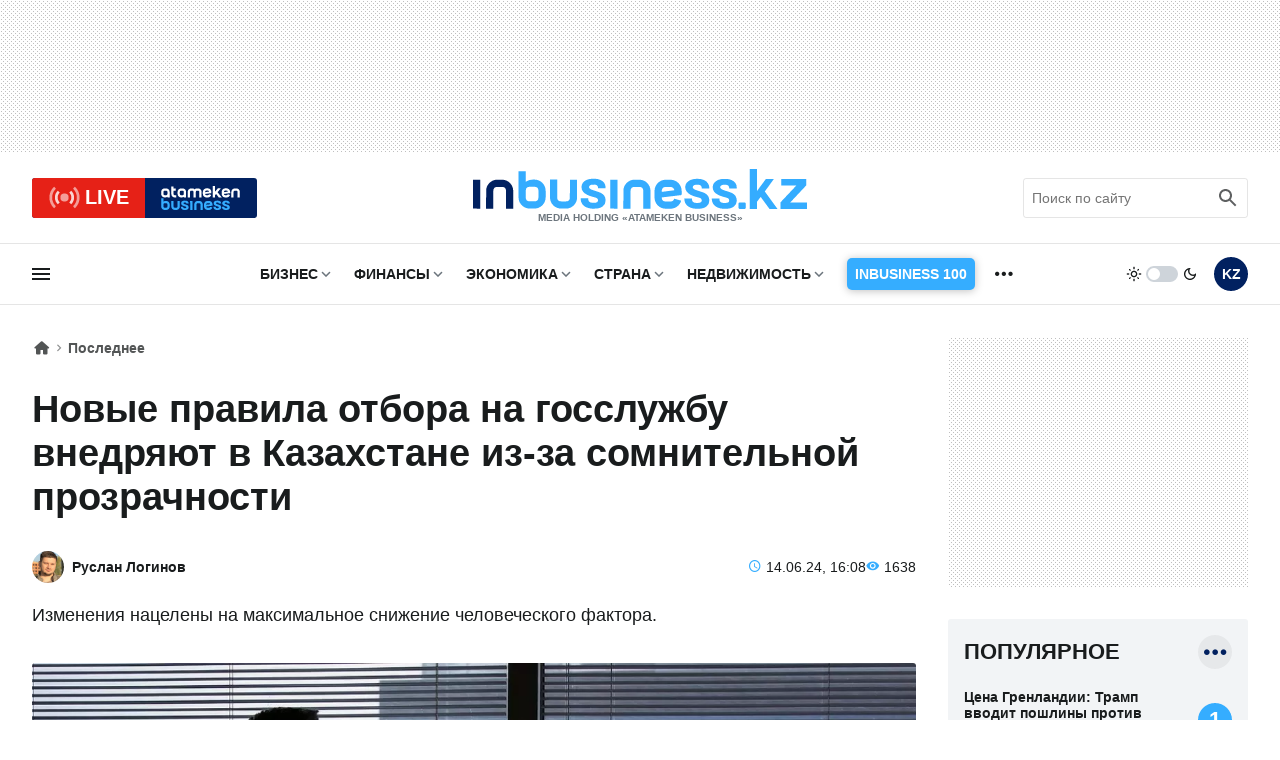

--- FILE ---
content_type: text/html; charset=UTF-8
request_url: https://inbusiness.kz/ru/last/novye-pravila-otbora-na-gossluzhbu-vnedryayut-v-kazahstane-iz-za-somnitelnoj-prozrachnosti
body_size: 18979
content:
<!DOCTYPE html>
<html lang="ru">
    <head>
        <meta charset="UTF-8">
        <meta name="viewport" content="width=device-width, initial-scale=1.0">
        <title>Новые правила отбора на госслужбу внедряют в Казахстане из-за сомнительной прозрачности   | Inbusiness.kz</title>
        <link rel="canonical" href="https://inbusiness.kz/ru/last/novye-pravila-otbora-na-gossluzhbu-vnedryayut-v-kazahstane-iz-za-somnitelnoj-prozrachnosti">
        <link rel="icon" href="/img/favicon/new3/favicon.ico" sizes="any">
        <link rel="icon" href="/img/favicon/new3/favicon.svg" type="image/svg+xml">
        <link rel="apple-touch-icon" href="/img/favicon/new3/apple-touch-icon.png">
        <link rel="manifest" href="/manifest.json">
        <meta property="og:url" content="https://inbusiness.kz/ru/last/novye-pravila-otbora-na-gossluzhbu-vnedryayut-v-kazahstane-iz-za-somnitelnoj-prozrachnosti"/>
		<meta name="robots" content="max-image-preview:large">
        <meta property="og:type" content="article">
        <meta property="og:title" content="Новые правила отбора на госслужбу внедряют в Казахстане из-за сомнительной прозрачности  ">
        <meta property="og:description" content="Изменения нацелены на максимальное снижение человеческого фактора.  
">
        <meta property="og:image" content="https://inbusiness.kz/uploads/2024-6/q5z21XdQ.jpg">
        <meta property="og:image:width" content="1280">
        <meta property="og:image:height" content="720">
        <meta property="og:locale" content="ru_RU">
        <meta property="fb:pages" content="877336932352362" />
        <meta name="description" content="Изменения нацелены на максимальное снижение человеческого фактора.  
" />
        <meta name="theme-color" content="#ffffff">
        <meta name="csrf-token" content="wpT0EjLLhf5yA8kKMk9lx7WWf6C1taJ01GASPV2H">
        <link rel="alternate" type="application/rss+xml" href="https://inbusiness.kz/ru/rss" title="Inbusiness rss">
        <meta property="yandex_recommendations_tag" content='ruposts'/>
        <!--firstscreen global inline- ->
        <link rel="preconnect" href="https://fonts.googleapis.com">
        <link rel="preconnect" href="https://fonts.gstatic.com" crossorigin>
        <link href="https://fonts.googleapis.com/css2?family=Open+Sans:ital,wght@0,300..800;1,300..800&display=swap" rel="stylesheet">-->

        <style>
            *{font-family:'Open Sans',sans-serif;border:none;padding:0;margin:0;list-style-type:none;text-decoration:none;font-size:16px;-webkit-tap-highlight-color:transparent}*,:after,:before{-webkit-box-sizing:border-box;box-sizing:border-box}u{text-decoration:underline}strike{text-decoration:line-through}aside,figure,footer,header,nav,picture{display:block}:active,:focus{outline:0}a:active,a:focus{outline:0}
            @font-face{font-family:'Open Sans';font-style:normal;font-weight:300 800;font-stretch:75% 100%;font-display:optional;src:url(/fonts/new/open-sans-cyr-var.woff2) format("woff2");unicode-range:U+0400-045F,U+0490-0491,U+04B0-04B1,U+2116}
            @font-face{font-family:'Open Sans';font-style:normal;font-weight:300 800;font-stretch:75% 100%;font-display:optional;src:url(/fonts/new/open-sans-cyrext-var.woff2) format("woff2");unicode-range:U+0460-052F,U+1C80-1C88,U+20B4,U+2DE0-2DFF,U+A640-A69F,U+FE2E-FE2F}
            @font-face{font-family:'Open Sans';font-style:normal;font-weight:300 800;font-stretch:75% 100%;font-display:optional;src:url(/fonts/new/open-sans-lat-var.woff2) format("woff2");unicode-range:U+0000-00FF,U+0131,U+0152-0153,U+02BB-02BC,U+02C6,U+02DA,U+02DC,U+2000-206F,U+2074,U+20AC,U+2122,U+2191,U+2193,U+2212,U+2215,U+FEFF,U+FFFD}
            @font-face{font-family:'Open Sans';font-style:normal;font-weight:300 800;font-stretch:75% 100%;font-display:optional;src:url(/fonts/new/open-sans-latext-var.woff2) format("woff2");unicode-range:U+0100-024F,U+0259,U+1E00-1EFF,U+2020,U+20A0-20AB,U+20AD-20CF,U+2113,U+2C60-2C7F,U+A720-A7FF}
            @font-face{font-family:'Open Sans';font-style:italic;font-weight:300 800;font-stretch:75% 100%;font-display:optional;src:url(/fonts/new/open-sans-i-cyr-var.woff2) format("woff2");unicode-range:U+0400-045F,U+0490-0491,U+04B0-04B1,U+2116}
            @font-face{font-family:'Open Sans';font-style:italic;font-weight:300 800;font-stretch:75% 100%;font-display:optional;src:url(/fonts/new/open-sans-i-cyrext-var.woff2) format("woff2");unicode-range:U+0460-052F,U+1C80-1C88,U+20B4,U+2DE0-2DFF,U+A640-A69F,U+FE2E-FE2F}
            @font-face{font-family:'Open Sans';font-style:italic;font-weight:300 800;font-stretch:75% 100%;font-display:optional;src:url(/fonts/new/open-sans-i-lat-var.woff2) format("woff2");unicode-range:U+0000-00FF,U+0131,U+0152-0153,U+02BB-02BC,U+02C6,U+02DA,U+02DC,U+2000-206F,U+2074,U+20AC,U+2122,U+2191,U+2193,U+2212,U+2215,U+FEFF,U+FFFD}
            @font-face{font-family:'Open Sans';font-style:italic;font-weight:300 800;font-stretch:75% 100%;font-display:optional;src:url(/fonts/new/open-sans-i-latext-var.woff2) format("woff2");unicode-range:U+0100-024F,U+0259,U+1E00-1EFF,U+2020,U+20A0-20AB,U+20AD-20CF,U+2113,U+2C60-2C7F,U+A720-A7FF}
            *{font-family:'Open Sans',arial,sans-serif;border:none;padding:0;margin:0;list-style-type:none;text-decoration:none;font-size:16px;-webkit-tap-highlight-color:transparent}*,:after,:before{-webkit-box-sizing:border-box;box-sizing:border-box}u{text-decoration:underline}strike{text-decoration:line-through}aside,figure,footer,header,nav,picture{display:block}:active,:focus{outline:0}a:active,a:focus{outline:0}

            @font-face{font-family:in-icons;src:url(/fonts/new/in-icons.ttf?h4dho2) format("truetype"),url(/fonts/new/in-icons.woff?h4dho2) format("woff"),url(/fonts/new/in-icons.svg?h4dho2#in-icons) format("svg");font-weight:400;font-style:normal;font-display:block}[class*=" in-"],[class^=in-]{font-family:in-icons!important;font-style:normal;font-weight:400;font-variant:normal;text-transform:none;line-height:1;-webkit-font-smoothing:antialiased;-moz-osx-font-smoothing:grayscale}.in-bolt:before{content:""}.in-edit:before{content:""}.in-share:before{content:""}.in-phone:before{content:""}.in-chart:before{content:""}.in-left:before{content:""}.in-right:before{content:""}.in-close:before{content:""}.in-calendar:before{content:""}.in-up:before{content:""}.in-down:before{content:""}.in-fb:before{content:""}.in-ig:before{content:""}.in-tv:before{content:""}.in-map:before{content:""}.in-dots:before{content:""}.in-user:before{content:""}.in-photo:before{content:""}.in-play:before{content:""}.in-play2:before{content:""}.in-time:before{content:""}.in-tg:before{content:""}.in-tt:before{content:""}.in-settings:before{content:""}.in-tw:before{content:""}.in-eye:before{content:""}.in-vk:before{content:""}.in-wa:before{content:""}.in-yt:before{content:""}.in-arr-r:before{content:""}.in-in:before{content:""}.in-home:before{content:""}.in-x:before{content: "\e920"}.in-threads:before{content: "\e921"}body{--clr-1:#012160;--clr-2:#35adff;--clr-3:#e62117;--b-0:rgba(0,0,0,0);--b-05:rgba(0,0,0,0.05);--b-10:rgba(0,0,0,0.1);--b-25:rgba(0,0,0,0.25);--c-1:#ffffff;--c-2:#191C1D;--c-3:#f2f4f6;--in-c-400:#ced4da;--in-c-600:#6c757d;--bg-dot:url("data:image/svg+xml,%3Csvg xmlns='http://www.w3.org/2000/svg' width='4' height='4' viewBox='0 0 4 4'%3E%3Cpath fill='%23000000' fill-opacity='0.25' d='M1 3h1v1H1V3zm2-2h1v1H3V1z'%3E%3C/path%3E%3C/svg%3E")}body.dark{--clr-1:#e6e9f2;--clr-2:#35adff;--clr-3:#e62117;--b-0:rgba(255,255,255,0);--b-05:rgba(255,255,255,0.05);--b-10:rgba(255,255,255,0.1);--b-25:rgba(255,255,255,0.25);--c-1:#1c1c1c;--c-2:#ffffff;--c-3:#333335;--in-c-400:#777778;--in-c-600:#a4a4a5;--bg-dot:url("data:image/svg+xml,%3Csvg xmlns='http://www.w3.org/2000/svg' width='4' height='4' viewBox='0 0 4 4'%3E%3Cpath fill='%23ffffff' fill-opacity='0.25' d='M1 3h1v1H1V3zm2-2h1v1H3V1z'%3E%3C/path%3E%3C/svg%3E")}@media (prefers-color-scheme:dark){body{--clr-1:#e6e9f2;--clr-2:#35adff;--clr-3:#e62117;--b-0:rgba(255,255,255,0);--b-05:rgba(255,255,255,0.05);--b-10:rgba(255,255,255,0.1);--b-25:rgba(255,255,255,0.25);--c-1:#1c1c1c;--c-2:#ffffff;--c-3:#333335;--in-c-400:#777778;--in-c-600:#a4a4a5;--bg-dot:url("data:image/svg+xml,%3Csvg xmlns='http://www.w3.org/2000/svg' width='4' height='4' viewBox='0 0 4 4'%3E%3Cpath fill='%23ffffff' fill-opacity='0.25' d='M1 3h1v1H1V3zm2-2h1v1H3V1z'%3E%3C/path%3E%3C/svg%3E")}body.light{--clr-1:#012160;--clr-2:#35adff;--clr-3:#e62117;--b-0:rgba(0,0,0,0);--b-05:rgba(0,0,0,0.05);--b-10:rgba(0,0,0,0.1);--b-25:rgba(0,0,0,0.25);--c-1:#ffffff;--c-2:#191C1D;--c-3:#f2f4f6;--in-c-400:#ced4da;--in-c-600:#6c757d;--bg-dot:url("data:image/svg+xml,%3Csvg xmlns='http://www.w3.org/2000/svg' width='4' height='4' viewBox='0 0 4 4'%3E%3Cpath fill='%23000000' fill-opacity='0.25' d='M1 3h1v1H1V3zm2-2h1v1H3V1z'%3E%3C/path%3E%3C/svg%3E")}}body::-webkit-scrollbar{width:10px;height:10px}body::-webkit-scrollbar-button{width:0;height:0;background:var(--c-3)}body::-webkit-scrollbar-track{background:var(--c-3)}body::-webkit-scrollbar-track-piece{background:var(--c-3)}body::-webkit-scrollbar-thumb{height:5px;background:var(--clr-2)}body::-webkit-scrollbar-corner{background:var(--c-3)}body::-webkit-resizer{background:var(--c-3)}::-moz-selection{color:var(--c-3);background:var(--clr-2)}::selection{color:var(--c-3);background:var(--clr-2)}::-moz-selection{color:var(--c-3);background:var(--clr-2)}svg{fill:var(--c-2)}*{color:var(--c-2)}img{background:var(--in-c-400)}.nobg{background:0 0}.hidemob{display:none}body{background:var(--c-1)}.wrap{max-width:680px;margin:auto}.fline{border-bottom:1px solid var(--b-10)}.items{display:-ms-grid;display:grid;-ms-grid-columns:48px 1fr 48px 48px;grid-template-columns:48px 1fr 48px 48px;padding:8px 4px}.items .logo{display:block;line-height:64px;-ms-flex-item-align:center;-ms-grid-row-align:center;align-self:center;padding:12px}.items .logo div{background:url(/img/svg/in-logo-light.svg) no-repeat left center;background-size:contain;height:24px;max-width:250px;position:relative;top:-3px}.dark .items .logo div{background-image:url(/img/svg/in-logo-dark.svg)}.items .ham,.items .lang,.items .theme button{padding:12px}.items .lang span{height:24px;width:24px;line-height:24px;text-align:center;font-weight:700;display:block;font-size:18px;color:var(--c-2)}.items button{border-radius:50%;background:0 0;cursor:pointer}.items button:active{background:var(--b-10)}.items .ham svg,.items .theme svg{height:24px;width:24px;display:block}.dark .items .theme #moon,.items .logo p,.items .theme #sun,.items .theme .switch{display:none}.dark .items .theme #sun{display:block}.overlay{opacity:0;position:fixed;top:0;right:0;bottom:0;left:0;background-color:var(--b-25);-webkit-animation:fade .5s;animation:fade .5s;z-index:-1;-webkit-transition:all .5s;transition:all .5s}.sidebar{position:fixed;height:100%;top:0;left:-320px;display:-webkit-box;display:-ms-flexbox;display:flex;width:320px;-webkit-box-orient:vertical;-webkit-box-direction:normal;-ms-flex-direction:column;flex-direction:column;background:var(--c-1);-webkit-overflow-scrolling:touch;z-index:100;-webkit-transition:.4s;transition:.4s;overflow:hidden;-webkit-transform:translate3d(0,0,0);transform:translate3d(0,0,0)}.ablive{margin:16px 16px 0 16px}.ablive a{display:block;-webkit-transition:.25s;transition:.25s}.ablive a div{display:-webkit-box;display:-ms-flexbox;display:flex;height:40px;background:#012160;border-radius:3px;overflow:hidden}.ablive a div span{background:var(--clr-3);color:#fff;text-align:center;width:50%;padding:0 16px;display:-webkit-box;display:-ms-flexbox;display:flex;-webkit-box-align:center;-ms-flex-align:center;align-items:center;-webkit-box-pack:end;-ms-flex-pack:end;justify-content:end}.ablive a div svg{height:35px;display:block;margin-right:4px}.ablive a div b{font-size:20px;font-weight:700;color:#fff}.ablive a div img{background:#012160;margin:8px 16px;height:24px;width:79px}.search{border-bottom:1px solid var(--b-10);padding-bottom:16px;margin:16px 16px 0 16px}.search div{position:relative;overflow:hidden}.search input{width:100%;border:1px solid var(--b-10);border-radius:3px;height:40px;padding:0 36px 0 8px;font-size:14px;line-height:40px;background:0 0}.search input:hover{border-color:var(--b-25)}.search input:focus{border-color:var(--clr-1)}.search button{position:absolute;height:40px;width:40px;right:0;top:0;padding:8px;background:0 0}.search button svg{height:24px;width:24px}@media (min-width:1023px){.hidemob{display:block}.ad1{display:block;background-image:var(--bg-dot);padding:16px 0}.ad1 img{display:block;margin:auto;width:-webkit-fit-content;width:-moz-fit-content;width:fit-content}.wrap{padding:0 16px;max-width:1364px}.items{display:-webkit-box;display:-ms-flexbox;display:flex;-webkit-box-pack:justify;-ms-flex-pack:justify;justify-content:space-between;-webkit-box-align:center;-ms-flex-align:center;align-items:center;padding:8px 0}.items .logo{line-height:inherit}.items .logo div{height:40px;width:334px;background-size:cover;max-width:inherit}.items .logo p{display:block;font-size:10px;font-weight:750;color:var(--in-c-600);text-align:center}.ablive,.search{border:0;padding:0;margin:0;width:225px}.ablive a div{border-radius:3px}.ablive a div b{line-height:35px}.search button{opacity:.7}.sl1{width:116px}.sl1 .ham{padding:12px 0;background:0 0;cursor:pointer;-webkit-transition:.25s;transition:.25s;position:relative;left:-3px}.sl1 .ham svg{height:24px;width:24px;display:block}.sline{border-bottom:1px solid var(--b-10);margin-bottom:32px}.sline .slblocks{display:-webkit-box;display:-ms-flexbox;display:flex;-webkit-box-pack:justify;-ms-flex-pack:justify;justify-content:space-between;-webkit-box-align:center;-ms-flex-align:center;align-items:center;height:60px}.sl2,.sl2 nav{height:100%}.sl2 .gnav .pul{margin:0 16px;display:-webkit-box;display:-ms-flexbox;display:flex;height:100%}.sl2 .gnav .pul li{position:relative;padding-right:20px;margin-right:16px;height:100%}.sl2 .gnav .pul .nosub{padding-right:0}.sl2 .gnav .plink{color:var(--c-2);font-weight:700;font-size:14px;text-transform:uppercase;height:100%;display:-webkit-box;display:-ms-flexbox;display:flex;-webkit-box-align:center;-ms-flex-align:center;align-items:center;-webkit-transition:.25s;transition:.25s;line-height:14px;position:relative}.sl2 .gnav span{position:absolute;right:0;top:50%;margin-top:-12px;display:-webkit-box;display:-ms-flexbox;display:flex;-webkit-box-pack:center;-ms-flex-pack:center;justify-content:center;width:24px;height:24px;cursor:pointer}.sl2 .gnav span:before{content:"\e90a";font-size:18px;line-height:24px;color:var(--in-c-600);font-family:in-icons}.sl2 .gnav .plink.business-guide:before{height:0}.sl2 .gnav .business-guide span{font-size:14px;position:static;padding:16px 8px;background:var(--clr-2);box-shadow:0 1px 9px var(--b-25);color:#fff;border-radius:5px;width:auto;margin:0;align-items:center;transition:.25s}.sl2 .gnav .business-guide:hover span{transform:scale(1.01)}.sl2 .gnav .business-guide span:before{content:""}.sl2 .gnav .sul{display:none}.sl2 .gnav li:last-child i{display:-webkit-box;display:-ms-flexbox;display:flex;height:100%;width:24px;font-size:26px;-webkit-box-align:center;-ms-flex-align:center;align-items:center}.sl2 .gnav li:last-child .plink,.sl2 .gnav li:last-child span{display:none}.sl2 .gnav .pul .tosub:last-child{margin:0;padding:0}.sl3{display:-webkit-box;display:-ms-flexbox;display:flex}.sl3 .theme{display:-webkit-box;display:-ms-flexbox;display:flex;-webkit-box-align:center;-ms-flex-align:center;align-items:center;cursor:pointer;margin-right:16px}.sl3 .theme button{background:0 0;cursor:pointer}.sl3 .theme button svg{width:16px;display:block}.sl3 .theme .switch{margin:0 4px;height:16px;width:32px;border-radius:8px;background:var(--in-c-400);-webkit-transition:.25s;transition:.25s;position:relative}.sl3 .theme .switch:after{-webkit-transition:.25s;transition:.25s;content:"";display:block;position:absolute;top:0;bottom:0;margin:auto;width:12px;height:12px;background:#fff;border-radius:50%;left:0;margin-left:.125rem}.dark .sl3 .theme .switch:after{left:16px}.sl3 .lang{padding:12px 0;-webkit-transition:.25s;transition:.25s}.sl3 .lang span{height:34px;width:34px;line-height:34px;text-align:center;font-weight:700;display:block;font-size:14px;color:var(--c-1);background:var(--clr-1);border-radius:50%}.ad2{background:url("data:image/svg+xml,%3Csvg xmlns='http://www.w3.org/2000/svg' viewBox='0 0 300 250' width='300' height='250'%3E%3Crect width='300' height='250' fill='%23cccccc'%3E%3C/rect%3E%3Ctext x='50%25' y='50%25' dominant-baseline='middle' text-anchor='middle' font-family='monospace' font-size='14px' fill='%23333333'%3Eреклама%3C/text%3E%3C/svg%3E")}}
        </style>


        <!--fullstory-inline-->
        <style>
.newsitem{padding:16px 16px 0 16px}.breadcrumbs div{display:-webkit-box;display:-ms-flexbox;display:flex;-webkit-box-align:center;-ms-flex-align:center;align-items:center}.breadcrumbs .ile{position:relative;padding-right:16px;margin-right:2px;line-height:22px}.breadcrumbs .ile span{font-size:14px;opacity:.75;font-weight:600;line-height:22px;display:block;height:22px}.breadcrumbs .ile a{display:block;height:22px}.breadcrumbs .ile:first-child span{font-size:18px;display:block;width:18px;line-height:22px}.breadcrumbs .ile:after{position:absolute;right:0;bottom:0;font-family:in-icons;content:"\e906";opacity:.5;font-size:14px;line-height:22px}.breadcrumbs .ile:last-child:after{content:""}.breadcrumbs .ile:last-child span{overflow:hidden;display:-webkit-box;text-overflow:ellipsis;-webkit-line-clamp:1;-webkit-box-orient:vertical}.breadcrumbs .ile a span:hover{opacity:1}.newscont h1{font-size:26px;font-weight:800;line-height:32px;margin:20px 0 24px 0;font-stretch:95%}.newsinfo{display:-webkit-box;display:-ms-flexbox;display:flex;-webkit-box-align:center;-ms-flex-align:center;align-items:center;-webkit-box-pack:justify;-ms-flex-pack:justify;justify-content:space-between;-webkit-column-gap:12px;column-gap:12px;margin-bottom:16px}.author a{display:-webkit-box;display:-ms-flexbox;display:flex;-webkit-box-align:center;-ms-flex-align:center;align-items:center}.author img{width:32px;height:32px;-o-object-fit:cover;object-fit:cover;border-radius:50%;margin-right:8px}.author span{font-size:14px;font-weight:600;line-height:16px}.extra{display:-webkit-box;display:-ms-flexbox;display:flex;-ms-flex-wrap:wrap;flex-wrap:wrap;-webkit-box-pack:right;-ms-flex-pack:right;justify-content:right;-webkit-column-gap:12px;column-gap:12px}.extra time{position:relative;padding-left:18px;font-size:14px}.extra time:before{color:var(--clr-2);position:absolute;left:0;bottom:-1px;font-family:in-icons;content:"\e914";font-size:14px;line-height:19px}.extra span{position:relative;padding-left:18px;font-size:14px;white-space:nowrap}.extra span:before{color:var(--clr-2);position:absolute;left:0;bottom:-1px;font-family:in-icons;content:"\e919";font-size:14px;line-height:19px}.annotation{margin-bottom:22px}.newscover{padding-top:56.25%;width:calc(100% + 32px);position:relative;margin:0 -16px 22px -16px}.newscover img{position:absolute;top:0;left:0;width:100%;height:100%;-o-object-fit:cover;object-fit:cover}.newscover span,.mpic span{position:absolute;bottom:8px;right:8px;display:block;color:#fff;font-size:12px;text-shadow:#000 .1em .1em .5em;font-stretch:90%}.newscover span b,.mpic span b{color:#fff;font-size:12px;font-stretch:90%}.text img{max-width:100%;height:auto!important}.yt{position:relative;margin-bottom:20px}.yt iframe{position:absolute;top:0;left:0;width: 100%;height: 100%;}@media (min-width:1023px){.newscols{display:-ms-grid;display:grid;-ms-grid-columns:1fr 300px;grid-template-columns:1fr 300px;grid-column-gap:48px;-ms-grid-rows:auto;grid-template-rows:auto}.newsitem{padding:0}.sidecont .sticky{position:-webkit-sticky;position:sticky;top:16px}.newscont h1{font-size:38px;line-height:44px;margin:28px 0 32px 0;font-stretch:100%}.newsinfo{display:-webkit-box;display:-ms-flexbox;display:flex;-webkit-box-align:center;-ms-flex-align:center;align-items:center;-webkit-box-pack:justify;-ms-flex-pack:justify;justify-content:space-between;-webkit-column-gap:12px;column-gap:12px;margin-bottom:16px}.annotation{font-size:18px;line-height:32px;margin-bottom:32px}.newscover{margin:0 0 32px 0;width:100%;border-radius:3px;overflow:hidden}}@media (min-width:1260px) and (max-width:1390px){.newscols{grid-column-gap:32px}.wrap{padding:0 32px}}
        </style>

<link rel="stylesheet" href="/css/new/global.min.css?v=7.44">
<link rel="stylesheet" href="/css/new/fullstory.min.css?v=10.51">
        <script>window.yaContextCb = window.yaContextCb || []</script>
            </head>
    <body>
    <script>
        const prefersDarkScheme=window.matchMedia("(prefers-color-scheme: dark)"),currentTheme=localStorage.getItem("theme"),metaThemeColor=document.querySelector("meta[name=theme-color]");null===currentTheme?prefersDarkScheme.matches&&(document.body.classList.toggle("dark"),metaThemeColor.setAttribute("content","#191C1D")):"dark"==currentTheme?(document.body.classList.toggle("dark"),metaThemeColor.setAttribute("content","#191C1D")):(document.body.classList.toggle("light"),metaThemeColor.setAttribute("content","#ffffff"));
    </script>
    <div class="overlay"></div>
<div class="sidebar">
    <div class="sbhead">
        <a href="" class="sblogo">
            <div class="inlogo"></div>
        </a>
        <button aria-label="close sidebar" class="sbclose">
            <i class="in-close"></i>
        </button>
    </div>
    <div class="sbbody">
        <div class="sbUp">
            <div id="sb1">
                <div data-da=".items,1023,last" class="search">
                    <form role="search" method="get" action="/ru/search">
                        <div>
                            <input type="search" id="search" name="q" placeholder="Поиск по сайту"/>
                            <button aria-label="search icon" class="search-icon-form">
                                <svg viewBox="0 0 24 24">
                                    <path d="M20.49,19l-5.73-5.73C15.53,12.2,16,10.91,16,9.5C16,5.91,13.09,3,9.5,3S3,5.91,3,9.5C3,13.09,5.91,16,9.5,16 c1.41,0,2.7-0.47,3.77-1.24L19,20.49L20.49,19z M5,9.5C5,7.01,7.01,5,9.5,5S14,7.01,14,9.5S11.99,14,9.5,14S5,11.99,5,9.5z"></path>
                                    <path d="M0,0h24v24H0V0z" fill="none"></path>
                                </svg>
                            </button>
                            <div class="loader"></div>
                        </div>
                        <div class="search-text">Идет поиск, подождите</div>
                        <style>
                            div.loader {
                                position: absolute;
                                top: 11px;
                                right: 40px;
                                transform: translateY(-50%);
                                width: 20px;
                                height: 20px;
                                border: 2px solid #ccc;
                                border-radius: 50%;
                                border-top-color: #3498db;
                                animation: spin 1s linear infinite;
                                display: none; /* Изначально скрываем анимацию */
                            }
                            .search-text{
                                display: none;
                                text-align: center;
                                font-size: 12px;
                            }

                            @keyframes  spin {
                                0% { transform: rotate(0deg); }
                                100% { transform: rotate(360deg); }
                            }
                        </style>
                    </form>
                </div>
            </div>
            <div id="sb2">
                <nav data-da=".sl2,1023,first" class="gnav">
                    <ul class="pul">
                                                                                                                    <li class="tosub">
                                <a class="plink" href="/ru/cat/biznes"
                                   title="Бизнес">Бизнес</a>
                                <ul class="sul">
                                                                            <li>
                                            <a href="/ru/cat/biznes/tek">Нефть и газ</a>
                                        </li>
                                                                            <li>
                                            <a href="/ru/cat/biznes/industriya">Индустрия</a>
                                        </li>
                                                                            <li>
                                            <a href="/ru/cat/biznes/nedra">Недра</a>
                                        </li>
                                                                            <li>
                                            <a href="/ru/cat/biznes/apk">АПК</a>
                                        </li>
                                                                            <li>
                                            <a href="/ru/cat/biznes/potrebitelskij-rynok">Потребительский рынок</a>
                                        </li>
                                                                            <li>
                                            <a href="/ru/cat/biznes/pravila-igry">Правила игры</a>
                                        </li>
                                                                            <li>
                                            <a href="/ru/cat/biznes/transport-i-logistika">Транспорт и логистика</a>
                                        </li>
                                                                    </ul>
                                <span></span>
                                                                    </li>
                            
                                                                                                                    <li class="tosub">
                                <a class="plink" href="/ru/cat/finansy"
                                   title="Финансы">Финансы</a>
                                <ul class="sul">
                                                                            <li>
                                            <a href="/ru/cat/finansy/tendencii">Тенденции</a>
                                        </li>
                                                                            <li>
                                            <a href="/ru/cat/finansy/rynki">Рынки</a>
                                        </li>
                                                                            <li>
                                            <a href="/ru/cat/finansy/igroki">Игроки</a>
                                        </li>
                                                                            <li>
                                            <a href="/ru/cat/finansy/pravila-igry-finance">Правила игры </a>
                                        </li>
                                                                            <li>
                                            <a href="/ru/cat/finansy/personalnye-finansy">Персональные финансы</a>
                                        </li>
                                                                            <li>
                                            <a href="/ru/cat/finansy/investicii">Инвестиции</a>
                                        </li>
                                                                            <li>
                                            <a href="/ru/cat/finansy/finiq">FinIQ</a>
                                        </li>
                                                                    </ul>
                                <span></span>
                                                                    </li>
                            
                                                                                                                    <li class="tosub">
                                <a class="plink" href="/ru/cat/ekonomika"
                                   title="Экономика">Экономика</a>
                                <ul class="sul">
                                                                            <li>
                                            <a href="/ru/cat/ekonomika/byudzhet">Бюджет</a>
                                        </li>
                                                                            <li>
                                            <a href="/ru/cat/ekonomika/nalogi-i-sbory">Налоги и сборы</a>
                                        </li>
                                                                            <li>
                                            <a href="/ru/cat/ekonomika/gosprogrammy-i-proekty">Госпрограммы и проекты</a>
                                        </li>
                                                                            <li>
                                            <a href="/ru/cat/ekonomika/pravila-igry-ekonomika">Правила игры</a>
                                        </li>
                                                                            <li>
                                            <a href="/ru/cat/ekonomika/makroekonomika">Макроэкономика</a>
                                        </li>
                                                                    </ul>
                                <span></span>
                                                                    </li>
                            
                                                                                                                    <li class="tosub">
                                <a class="plink" href="/ru/cat/strana"
                                   title="Страна">Страна</a>
                                <ul class="sul">
                                                                            <li>
                                            <a href="/ru/cat/strana/zdorove">Здоровье</a>
                                        </li>
                                                                            <li>
                                            <a href="/ru/cat/strana/obrazovanie">Образование</a>
                                        </li>
                                                                            <li>
                                            <a href="/ru/cat/strana/proisshestviya">Происшествия</a>
                                        </li>
                                                                    </ul>
                                <span></span>
                                                                    </li>
                            
                                                                                                                    <li class="tosub">
                                <a class="plink" href="/ru/cat/nedvizhimost"
                                   title="Недвижимость">Недвижимость</a>
                                <ul class="sul">
                                                                            <li>
                                            <a href="/ru/cat/nedvizhimost/strojki-i-infrastruktura">Стройки и инфраструктура</a>
                                        </li>
                                                                            <li>
                                            <a href="/ru/cat/nedvizhimost/zhilaya-nedvizhimost">Жилая недвижимость</a>
                                        </li>
                                                                            <li>
                                            <a href="/ru/cat/nedvizhimost/kommercheskaya-nedvizhimost">Коммерческая недвижимость</a>
                                        </li>
                                                                    </ul>
                                <span></span>
                                                                    </li>
                            
                                                    
                                                    
                                                    
                                                    
                                                    
                                                    
                                                                                                    <li class="nosub">
                                            <a class="plink business-guide" href="https://100.inbusiness.kz/?utm_source=inbusiness.kz&utm_medium=header&utm_campaign=inbusiness100"
                                               title="Inbusiness 100">
                                                <span>Inbusiness 100</span>
                                            </a>
                                        </li>
                                                            <li class="tosub">
                            <b class="plink" >ещё</b>
                            <i class="in-dots"></i>
                            <ul class="sul">
                                                                                                                                                                                                                                                                                                                                                                                                                                                                                                                                    <li>
                                            <a href="/ru/cat/mir"
                                               title="Мир">
                                                Мир
                                            </a>
                                        </li>
                                                                                                                                                <li>
                                            <a href="/ru/cat/tehnologii"
                                               title="Технологии">
                                                Технологии
                                            </a>
                                        </li>
                                                                                                                                                <li>
                                            <a href="/ru/cat/avto"
                                               title="Авто">
                                                Авто
                                            </a>
                                        </li>
                                                                                                                                                <li>
                                            <a href="/ru/cat/sport"
                                               title="Спорт">
                                                Спорт
                                            </a>
                                        </li>
                                                                                                                                                <li>
                                            <a href="/ru/cat/stil-zhizni"
                                               title="Стиль жизни">
                                                Стиль жизни
                                            </a>
                                        </li>
                                                                                                    <li><a href="/ru/authors"
                                       title="Эксперты">Эксперты</a>
                                </li>
                                <li><a href="/ru/appointments"
                                       title="Назначения">Назначения</a>
                                </li>
                            </ul>
                            <span></span>
                        </li>
                    </ul>
                </nav>
            </div>
            <div id="sb3">
                <div data-da=".items,1023,first" class="ablive">
                    <a href="/ru/tv">
                        <div>
								<span>
									<svg xmlns="http://www.w3.org/2000/svg" viewBox="0 0 48 48">
										<circle cx="24" cy="24" r="6" fill="#ffffff" opacity="0">
											<animate attributeType="CSS" attributeName="opacity" begin="0s"  dur="1s" repeatCount="indefinite" from="0.5" to="1"/>
										</circle>
										<path fill="#ffffff" opacity="0" d="M17.09,16.789L14.321,13.9C11.663,16.448,10,20.027,10,24s1.663,7.552,4.321,10.1l2.769-2.889 C15.19,29.389,14,26.833,14,24C14,21.167,15.19,18.61,17.09,16.789z">
											<animate attributeType="CSS" attributeName="opacity" begin="0.5s"  dur="1s" repeatCount="indefinite" from="0.5" to="1"/></path>
										<path fill="#ffffff" opacity="0" d="M33.679,13.9l-2.769,2.889C32.81,18.611,34,21.167,34,24c0,2.833-1.19,5.389-3.09,7.211l2.769,2.889 C36.337,31.552,38,27.973,38,24S36.337,16.448,33.679,13.9z">
											<animate attributeType="CSS" attributeName="opacity" begin="0.5s"  dur="1s" repeatCount="indefinite" from="0.5" to="1"/>
										</path>
										<g>
											<path fill="#ffffff" opacity="0" d="M11.561,11.021l-2.779-2.9C4.605,12.125,2,17.757,2,24s2.605,11.875,6.782,15.879l2.779-2.9 C8.142,33.701,6,29.1,6,24S8.142,14.299,11.561,11.021z">
												<animate attributeType="CSS" attributeName="opacity" begin="1s"  dur="1s" repeatCount="indefinite" from="0.5" to="1"/>
											</path>
											<path fill="#ffffff" opacity="0" d="M39.218,8.121l-2.779,2.9C39.858,14.299,42,18.9,42,24s-2.142,9.701-5.561,12.979l2.779,2.9 C43.395,35.875,46,30.243,46,24S43.395,12.125,39.218,8.121z">
												<animate attributeType="CSS" attributeName="opacity" begin="1s"  dur="1s" repeatCount="indefinite" from="0.5" to="1"/>
											</path>
										</g>
									</svg>
									<b>LIVE</b>
								</span>
                            <img class="lazy" decoding="async" src="/img/svg/ab-logo.svg" srcset="[data-uri]" alt="Inbusiness logo">
                        </div>
                    </a>
                </div>
            </div>
            <div id="sb4">
                <div class="currency">
        <span class="ctitle">Курсы валют</span>
        <span class="ctitle2">Национальный банк РК</span>
        <ul>
                            <li><img class="lazy" decoding="async" src="/img/svg/usa.svg" srcset="[data-uri]" alt="usa"/><span>USD</span><b>505.53</b></li>
                            <li><img class="lazy" decoding="async" src="/img/svg/euro.svg" srcset="[data-uri]" alt="euro"/><span>EUR</span><b>593.44</b></li>
                            <li><img class="lazy" decoding="async" src="/img/svg/russia.svg" srcset="[data-uri]" alt="russia"/><span>RUB</span><b>6.34</b></li>
                            <li><img class="lazy" decoding="async" src="/img/svg/china.svg" srcset="[data-uri]" alt="china"/><span>CNY</span><b>72.33</b></li>
                    </ul>
        <a class="curpredict" href="/ru/currency-projects"><span class="in-chart"></span>Валютный прогноз</a>
    </div>
            </div>
            <div id="sb5">
                <ul class="nav2">
                    <li><a href="/ru/tv_programs">Телепроекты</a></li>
                    <li><a href="/ru/hr">Вакансии</a></li>
                    <li><a href="/ru/ratings">Рейтинги</a></li>
                </ul>
            </div>
            <div id="sb6" class="special-projects">
                <div class="sptitle">Спецпроекты</div>
<div class="spitems">
    <ul>
                    <li>
                <a href="/ru/specprojects/kak-qazaq-oil-kontroliruet-klyuchevye-protsessy">
                                            <img class="lazy" decoding="async" src="/uploads/2025-12/thumbs/RtdI89HL.webp" srcset="/img/svg/in-bg16x9.svg" alt="Как QAZAQ OIL контролирует ключевые процессы"/>
                                        <span>Как QAZAQ OIL контролирует ключевые процессы</span>
                </a>
            </li>
                    <li>
                <a href="/ru/specprojects/tulpar-toplivo-novogo-pokoleniya-ot-qazaq-oil">
                                            <img class="lazy" decoding="async" src="/uploads/2024-12/thumbs/Bt56yKmO.webp" srcset="/img/svg/in-bg16x9.svg" alt="Tulpar - топливо нового поколения от Qazaq Oil"/>
                                        <span>Tulpar - топливо нового поколения от Qazaq Oil</span>
                </a>
            </li>
                    <li>
                <a href="/ru/specprojects/franshiza-q-cafe-gotovyy-pribylnyy-biznes">
                                            <img class="lazy" decoding="async" src="/uploads/2024-10/thumbs/pKQBwRsk.webp" srcset="/img/svg/in-bg16x9.svg" alt="Франшиза Q-CAFE: готовый прибыльный бизнес"/>
                                        <span>Франшиза Q-CAFE: готовый прибыльный бизнес</span>
                </a>
            </li>
                    <li>
                <a href="/ru/specprojects/poslanie-glavy-gosudarstva-kasyma-zhomarta-tokaeva-narodu-kazakhstana">
                                            <img class="lazy" decoding="async" src="/uploads/2024-9/thumbs/L0Fapfzd.webp" srcset="/img/svg/in-bg16x9.svg" alt="Послание главы государства Касыма-Жомарта Токаева народу Казахстана"/>
                                        <span>Послание главы государства Касыма-Жомарта Токаева народу Казахстана</span>
                </a>
            </li>
                    <li>
                <a href="/ru/specprojects/qazaq-oil-itogi-2023">
                                            <img class="lazy" decoding="async" src="/uploads/2023-12/thumbs/WDZGvShL.webp" srcset="/img/svg/in-bg16x9.svg" alt="Qazaq Oil итоги 2023"/>
                                        <span>Qazaq Oil итоги 2023</span>
                </a>
            </li>
                    <li>
                <a href="/ru/specprojects/luchshaya-azs-v-kazakhstane">
                                            <img class="lazy" decoding="async" src="/uploads/2023-12/thumbs/zhP2PJMe.webp" srcset="/img/svg/in-bg16x9.svg" alt="Лучшая АЗС в Казахстане"/>
                                        <span>Лучшая АЗС в Казахстане</span>
                </a>
            </li>
            </ul>
    <a class="allsp" href="/ru/specprojects">все спецпроекты</a>
</div>            </div>
        </div>
        <div class="sbDown">
            <div id="sb7" class="social-links">
                <div class="sltitle">Мы в соцсетях</div>
                <ul>
                    <li>
                        <a href="https://www.instagram.com/inbusinesskz/" target="_blank">
                            <i class="in-ig"></i>
                            <span>240k</span>
                        </a>
                    </li>
                    <li>
                        <a href="https://t.me/atamekenbusiness" target="_blank">
                            <i class="in-tg"></i>
                            <span>68k</span>
                        </a>
                    </li>
                    <li>
                        <a href="https://www.facebook.com/inbusiness.kz/" target="_blank">
                            <i class="in-fb"></i>
                            <span>7k</span>
                        </a>
                    </li>
                    <li>
                        <a href="https://www.youtube.com/c/atamekentv" target="_blank">
                            <i class="in-yt"></i>
                            <span>1009k</span>
                        </a>
                    </li>
                    <li>
                        <a href="https://www.tiktok.com/@atamekenbusiness" target="_blank">
                            <i class="in-tt"></i>
                            <span>243k</span>
                        </a>
                    </li>
                </ul>
            </div>
        </div>
    </div>
</div>    <!--<div style="background: url(https://inbusiness.kz/redesign/img/ny2024.png);width: 100%;height: 40px;background-position: bottom;margin-bottom: -10px;"></div>-->
<div class="ad1 hidemob">
    <div class="wrap" style='height:120px'>
  

		<div id="adfox_164552198322434017">
        </div>
		<script>
			window.yaContextCb.push(()=>{
				Ya.adfoxCode.createAdaptive({
					ownerId: 375321,
					containerId: 'adfox_164552198322434017',
					params: {
						p1: 'csndu',
						p2: 'hmzg'
					}
				}, ['desktop'], {
					tabletWidth: 1024,
					phoneWidth: 480,
					isAutoReloads: false
				})
			})
		</script>
		<style>
		/* html5 banner center */
		#adfox_164552198322434017 > div:nth-of-type(1) {
			margin:auto;
		}
		</style>
    </div>
</div>
<header>
    <div class="fline">
        <div class="wrap">
            <div class="items">
                <button aria-label="menu" data-da=".sl1,1023,0" class="ham">
                    <svg viewBox="0 0 24 24">
                        <path d="M3 18h18v-2H3v2zm0-5h18v-2H3v2zm0-7v2h18V6H3z"></path>
                    </svg>
                </button>
                <a href="/ru" class=logo aria-label="logo">
                    <div id="logo"></div>
                    <p>MEDIA HOLDING «ATAMEKЕN BUSINESS»</p>

                </a>
                <div data-da=".sl3,1023,first" class="theme">
                    <button id="sun" aria-label="sun">
                        <svg viewBox="0 0 24 24">
                            <rect fill="none" height="24" width="24"/>
                            <path d="M12,9c1.65,0,3,1.35,3,3s-1.35,3-3,3s-3-1.35-3-3S10.35,9,12,9 M12,7c-2.76,0-5,2.24-5,5s2.24,5,5,5s5-2.24,5-5 S14.76,7,12,7L12,7z M2,13l2,0c0.55,0,1-0.45,1-1s-0.45-1-1-1l-2,0c-0.55,0-1,0.45-1,1S1.45,13,2,13z M20,13l2,0c0.55,0,1-0.45,1-1 s-0.45-1-1-1l-2,0c-0.55,0-1,0.45-1,1S19.45,13,20,13z M11,2v2c0,0.55,0.45,1,1,1s1-0.45,1-1V2c0-0.55-0.45-1-1-1S11,1.45,11,2z M11,20v2c0,0.55,0.45,1,1,1s1-0.45,1-1v-2c0-0.55-0.45-1-1-1C11.45,19,11,19.45,11,20z M5.99,4.58c-0.39-0.39-1.03-0.39-1.41,0 c-0.39,0.39-0.39,1.03,0,1.41l1.06,1.06c0.39,0.39,1.03,0.39,1.41,0s0.39-1.03,0-1.41L5.99,4.58z M18.36,16.95 c-0.39-0.39-1.03-0.39-1.41,0c-0.39,0.39-0.39,1.03,0,1.41l1.06,1.06c0.39,0.39,1.03,0.39,1.41,0c0.39-0.39,0.39-1.03,0-1.41 L18.36,16.95z M19.42,5.99c0.39-0.39,0.39-1.03,0-1.41c-0.39-0.39-1.03-0.39-1.41,0l-1.06,1.06c-0.39,0.39-0.39,1.03,0,1.41 s1.03,0.39,1.41,0L19.42,5.99z M7.05,18.36c0.39-0.39,0.39-1.03,0-1.41c-0.39-0.39-1.03-0.39-1.41,0l-1.06,1.06 c-0.39,0.39-0.39,1.03,0,1.41s1.03,0.39,1.41,0L7.05,18.36z"/>
                        </svg>
                    </button>
                    <div class="switch"></div>
                    <button id="moon" aria-label="moon">
                        <svg viewBox="0 0 24 24" >
                            <rect fill="none" height="24" width="24"/>
                            <path d="M9.37,5.51C9.19,6.15,9.1,6.82,9.1,7.5c0,4.08,3.32,7.4,7.4,7.4c0.68,0,1.35-0.09,1.99-0.27C17.45,17.19,14.93,19,12,19 c-3.86,0-7-3.14-7-7C5,9.07,6.81,6.55,9.37,5.51z M12,3c-4.97,0-9,4.03-9,9s4.03,9,9,9s9-4.03,9-9c0-0.46-0.04-0.92-0.1-1.36 c-0.98,1.37-2.58,2.26-4.4,2.26c-2.98,0-5.4-2.42-5.4-5.4c0-1.81,0.89-3.42,2.26-4.4C12.92,3.04,12.46,3,12,3L12,3z"/>
                        </svg>
                    </button>
                </div>
                                    <a data-da=".sl3,1023,last" href="/kz" class="lang">
                                            <span>KZ</span>
                </a>
            </div>
        </div>
    </div>
    <div class="sline">
        <div class="wrap">
            <div class="slblocks">
                <div class="sl1"></div>
                <div class="sl2"></div>
                <div class="sl3"></div>
            </div>
        </div>
    </div>
    </header>    <div class="wrapper">
            <style>
        .annotation a, .tags a span{color:var(--clr-2)}
        .annotation a:hover{text-decoration:underline}
        .author span, .tags a:not(:last-child){margin-right:8px}
        .tags{margin-bottom:20px}
        .tags a span{display:inline-block}
        .tags a span:first-letter{text-transform:capitalize}
        .text p img~em{display:block}
        .youtube-lazy iframe {
            position: absolute;
            top: 0;
            left: 0;
            width: 100% !important;
            height: 100% !important;
            border: 0;
            display: block;
        }
         .youtube-lazy {
             position: relative;
             width: 100%;
             padding-bottom: 56.25%; /* 16:9 */
             background: #000;
             margin: 24px 0;
             overflow: hidden;
             cursor: pointer;
             border-radius: 4px;
         }
        .youtube-lazy-thumb {
            position: absolute;
            inset: 0;
            background-size: cover;
            background-position: center;
            transition: transform 0.3s ease;
        }
        .youtube-lazy:hover .youtube-lazy-thumb {
            transform: scale(1.03);
        }
        .youtube-lazy-play {
            position: absolute;
            top: 50%;
            left: 50%;
            transform: translate(-50%, -50%);
            background: rgba(0, 0, 0, 0.6);
            border-radius: 50%;
            width: 80px;
            height: 80px;
            display: flex;
            align-items: center;
            justify-content: center;
            transition: background 0.3s;
        }
        .youtube-lazy:hover .youtube-lazy-play {
            background: rgba(0, 0, 0, 0.8);
        }
        .youtube-lazy-icon {
            width: 40px;
            height: 40px;
            fill: white;
        }
    /*.text > p > em{display:flex;margin-left: 10px;font-size: 14px}*/
        @media (max-width: 681px){
            .text img {margin:0!important;}
        }
		.adm3 {width:300px;height:250px;margin:0 auto 22px auto;}
    </style>
    <div class="newsline wrap">
        <div class="newsitem">
            <div class="newscols">
                <div class="newscont" id="last-307075">
                        <div class="breadcrumbs">
                            <div itemscope itemtype="https://schema.org/BreadcrumbList">
                            <span class="ile" itemprop="itemListElement" itemscope
                                  itemtype="https://schema.org/ListItem">
                                <meta itemprop="position" content="1">
                                <a href="/ru" itemprop="item">
                                    <span itemprop="name" class="in-home"><i style="display: none;">Новости</i></span>
                                </a>
                            </span>
                                                                    <span class="ile" itemprop="itemListElement" itemscope
                                          itemtype="https://schema.org/ListItem">
                                        <meta itemprop="position" content="2">
                                        <a href="/ru/last" itemprop="item">
                                            <span itemprop="name">Последнее</span>
                                        </a>
                                    </span>
                                                            </div>
                        </div>
                    <h1>Новые правила отбора на госслужбу внедряют в Казахстане из-за сомнительной прозрачности  </h1>
                    <div class="newsinfo">
                                                    <div class="author" style="display: flex; align-items: center">
                                <img class="lazy" decoding="async" src="/uploads/2022-5/zUjBLM0n.jpg"
                                         srcset="/img/svg/in-bg16x9.svg" alt="Руслан Логинов" width="32" height="32" />
                                                                    <a href="/ru/authors/ruslan-loginov"><span>Руслан Логинов</span></a>
                                                            </div>
                                                <div class="extra">
                            <time datetime="2024-06-14T16:08:00+05:00">14.06.24, 16:08</time>
                            <span>1638</span>
                        </div>
                    </div>
                    <p class="annotation">Изменения нацелены на максимальное снижение человеческого фактора.&nbsp;&nbsp;
</p>
                    <div class="newscover">
                                                    <img importance="high" fetchpriority="high"
                                 srcset="/uploads/2024-6/thumbs/q5z21XdQ.webp 1000w,/uploads/2024-6/q5z21XdQ.webp"
                                 sizes="(max-width: 1000px) 1000px"
                                 src="/uploads/2024-6/q5z21XdQ.webp"
                                 alt="Новые правила отбора на госслужбу внедряют в Казахстане из-за сомнительной прозрачности  ">
                                                                            <span><b>Фото: </b>
                            pixabay.com
                        </span>
                                                                    </div>
                    <div class="text">
                        <p>Агентство по делам государственной службы Республики Казахстан разработало и внедряет новые правила отбора кандидатов на государственные должности, а также продолжает работу по цифровизации госуслуг. Заместитель председателя Агентства Азамат Жолманов на пресс-конференции в СЦК сообщил о запуске внешнего интернет-портала e-Qyzmet.gov.kz, передает <a href="https://inbusiness.kz/ru/">inbusiness.kz</a>.</p>                <div class="adm3 onlymob" style="margin-bottom:22px">
                    <div id="adfox_164552200799598795_307075"></div>
                    <script>
                        window.yaContextCb.push(()=>{
                            Ya.adfoxCode.createScroll({
                                ownerId: 375321,
                                containerId: 'adfox_164552200799598795_307075',
                                params: {
                                    p1: 'csneb',
                                    p2: 'hmzm'
                                }
                            }, ['phone', 'tablet'], {
                                tabletWidth: 1024,
                                phoneWidth: 680,
                                isAutoReloads: false
                            })
                        })
                    </script>
                </div>

<p>С 1 марта 2023 года к порталу в пилотном режиме присоединились шесть государственных органов, а в настоящее время добавлены еще 22 государственных органа. С 1 июля система будет дополнительно внедрена в 22 государственных органах. Портал позволяет гражданам участвовать во всех этапах конкурса онлайн из любого места с доступом к интернету.</p>

<p>По словам Жолманова, во избежание конфликта интересов и коррупционных рисков кандидатам предлагаются номера, что обезличивает участников. Прозрачность конкурсной процедуры обеспечивается независимой системой прокторинга, и победитель определяется совокупным баллом по итогам всех этапов.</p>

<p>Также была создана возможность назначения кандидатов на отдельные руководящие должности без конкурса. Для выпускников с GPA не ниже 3,33 предусмотрена возможность внеконкурсного назначения. В результате 203 специалиста были назначены на должности без соответствующего конкурса. Механизм назначения на отдельные руководящие должности в центральных и местных исполнительных органах позволил назначить 442 из 512 претендентов с прошлого года по настоящее время.</p>

<p>Для привлечения активной и талантливой молодежи в регионы формируется региональный кадровый резерв. Отбор проводится с учетом специфики и приоритетов развития регионов по семи направлениям. На участие в отборе подано 11,5 тыс. заявок, к тестированию на знание законодательства допущено 5,3 тыс. человека, к оценке личных качеств &ndash; 2,4 тыс. В оценке компетенций приняли участие 939 человек, которые прошли оценку в Ассессмент-центре.</p>

<p>Лица, зачисленные в региональный кадровый резерв, могут занимать административные государственные должности корпуса "Б" в местных исполнительных органах без проведения конкурса по согласованию с уполномоченным органом.</p>

<p>Академия государственного управления проводит обучение по программам послевузовского образования для повышения профессионализма государственного аппарата. В этом году обучение по программам магистратуры и докторантуры завершат 134 государственных служащих. Также действует специальная программа для развития управленческих компетенций политических служащих.</p>

<p>Ранее <a href="https://inbusiness.kz/ru/last/sistemu-gossluzhby-v-kazahstane-nuzhno-razvivat-ekspert">сообщалось</a>, что, по мнению эксперта, систему госслужбы в Казахстане надо развивать, поскольку в обществе первой ассоциацией на это слово приходит в голову термин &quot;коррупция&quot;.</p>

						<style>
    .tgs {display: flex;margin-bottom:22px;background: var(--b-05);padding: 6px 12px;border-radius: 5px;}
    .tgs:hover {text-decoration:none!important;background: var(--b-10);}
    .tgs img {height:37px;width:37px;margin-right:12px!important;background:none;}
    .tgs div {width: 100%;align-self: center;}
    .tgs div b {display:none;}
    .tgs div span {font-size:12px;font-weight:700;display:block}
    .tgs strong {font-size:10px;padding:8px;color:#fff;background-color:#039BE4;border-radius:5px;align-self: center;}

    @media (min-width: 650px) {
        .tgs {margin-bottom:32px;padding: 8px 16px;}
        .tgs img {height:60px;width:60px;margin-right:16px;}
        .tgs div b {display:block;font-size:16px;line-height:22px;}
        .tgs div span {font-size:14px;font-weight:400;}
        .tgs strong  {font-size:14px;padding:8px 16px;font-weight:400;}
    }
</style>
<a href="https://t.me/+9rXC9mqvzuM4Njcy" class=tgs>
    <img src="/img/svg/telegram.svg" class="lazy" srcset="[data-uri]" alt="Telegram">
    <div>
                    <b>ПОДПИСЫВАЙТЕСЬ НА НАС В TELEGRAM</b>
            <span>Узнавайте о новостях первыми</span>
            </div>
    <strong>Подписаться</strong>
</a>                    </div>
                    <div class=share>
                        <div class=shead><span>Поделиться</span><b class="in-share"></b></div>
                        <div class="slinks">
                            <a target=_blank
                               href="https://www.facebook.com/sharer/sharer.php?u=https://inbusiness.kz/ru/last/novye-pravila-otbora-na-gossluzhbu-vnedryayut-v-kazahstane-iz-za-somnitelnoj-prozrachnosti"
                               class="in-fb"></a>
                            <a target=_blank
                               href="https://t.me/share/url?url=https://inbusiness.kz/ru/last/novye-pravila-otbora-na-gossluzhbu-vnedryayut-v-kazahstane-iz-za-somnitelnoj-prozrachnosti"
                               class="in-tg"></a>
                            <a target=_blank
                               href="https://wa.me/?text=https://inbusiness.kz/ru/last/novye-pravila-otbora-na-gossluzhbu-vnedryayut-v-kazahstane-iz-za-somnitelnoj-prozrachnosti"
                               class="in-wa"></a>
                            <a target=_blank
                               href="https://x.com/share?text=Новые правила отбора на госслужбу внедряют в Казахстане из-за сомнительной прозрачности  &url=https://inbusiness.kz/ru/last/novye-pravila-otbora-na-gossluzhbu-vnedryayut-v-kazahstane-iz-za-somnitelnoj-prozrachnosti"
                               class="in-x"></a>
                            <a target=_blank
                               href="https://vk.com/share.php?url=https://inbusiness.kz/ru/last/novye-pravila-otbora-na-gossluzhbu-vnedryayut-v-kazahstane-iz-za-somnitelnoj-prozrachnosti"
                               class="in-vk"></a>
                        </div>
                        <script>
                            // native share button
                                                                                                                                                                                                                                var tables = document.querySelectorAll(".text table");
                            tables.forEach(function (table) {
                                var scrollDiv = document.createElement('div');
                                scrollDiv.classList.add("table-div-scroll");
                                table.parentNode.insertBefore(scrollDiv, table);
                                scrollDiv.appendChild(table);
                            });
                        </script>
                                                                                                                    </div>
                    <div class="tags" id="9229-213-10496-401926">
                                                                                    <a href="/ru/tag/gossluzhba"><span>#госслужба</span></a>
                                                            <a href="/ru/tag/kazakhstan"><span>#Казахстан</span></a>
                                                            <a href="/ru/tag/pravila"><span>#правила</span></a>
                                                            <a href="/ru/tag/azamat-zholmanov"><span>#Азамат Жолманов</span></a>
                                                                        </div>
                    <div class="ad5 onlymob">
                        <!--ADM4RU-->
                        <div id="adfox_164552201169992885_307075"></div>
                        <script>
                            window.yaContextCb.push(() => {
                                Ya.adfoxCode.createScroll({
                                    ownerId: 375321,
                                    containerId: 'adfox_164552201169992885_307075',
                                    params: {
                                        p1: 'csnec',
                                        p2: 'hmzp'
                                    }
                                }, ['phone', 'tablet'], {
                                    tabletWidth: 1024,
                                    phoneWidth: 680,
                                    isAutoReloads: false
                                })
                            })
                        </script>
                    </div>
                <!-- <div class="readmore">
                    <a href="/ru/last/sejsmicheskij-udar-u-granic-kazahstana-v-kitae-zafiksirovany-novye-podzemnye-tolchki">
                                    <img class="lazy" decoding="async" src="/uploads/2026-1/thumbs/kmjYTEfh.webp" srcset="/img/svg/in-bg16x9.svg" alt="Сейсмический удар у границ Казахстана: в Китае зафиксированы новые подземные толчки "/>
                                <span>Сейсмический удар у границ Казахстана: в Китае зафиксированы новые подземные толчки </span>
            </a>
                    <a href="/ru/last/risk-radi-tradicii-v-mchs-nazvali-glavnye-oshibki-kazahstancev-pri-kreshenskih-kupaniyah">
                                    <img class="lazy" decoding="async" src="/uploads/2026-1/thumbs/O4hFB9le.webp" srcset="/img/svg/in-bg16x9.svg" alt="Риск ради традиции: в МЧС назвали главные ошибки при крещенских купаниях"/>
                                <span>Риск ради традиции: в МЧС назвали главные ошибки при крещенских купаниях</span>
            </a>
                    <a href="/ru/last/srochnoe-preduprezhdenie-zhitelyam-semi-gorodov-kazahstana-luchshe-ostatsya-doma">
                                    <img class="lazy" decoding="async" src="/uploads/2026-1/thumbs/rCVVDiRl.webp" srcset="/img/svg/in-bg16x9.svg" alt="Срочное предупреждение: жителям 7 городов Казахстана лучше остаться дома"/>
                                <span>Срочное предупреждение: жителям 7 городов Казахстана лучше остаться дома</span>
            </a>
                    <a href="/ru/last/konec-cifrovoj-anarhii-v-kazahstane-vveli-zhestkie-pravila-dlya-iskusstvennogo-intellekta">
                                    <img class="lazy" decoding="async" src="/uploads/2026-1/thumbs/oF8xIXIh.webp" srcset="/img/svg/in-bg16x9.svg" alt="Конец цифровой анархии: в Казахстане ввели жесткие правила для ИИ"/>
                                <span>Конец цифровой анархии: в Казахстане ввели жесткие правила для ИИ</span>
            </a>
                    <a href="/ru/last/cifrovoj-proryv-v-kazahstane-sozdali-krupnejshuyu-nejroset-dlya-tyurkskih-yazykov">
                                    <img class="lazy" decoding="async" src="/uploads/2026-1/thumbs/2AKBhlk6.webp" srcset="/img/svg/in-bg16x9.svg" alt="Цифровой прорыв: в Казахстане создали крупнейшую нейросеть для тюркских языков"/>
                                <span>Цифровой прорыв: в Казахстане создали крупнейшую нейросеть для тюркских языков</span>
            </a>
                    <a href="/ru/last/kak-zavesti-avtomobil-v-40-c-i-ne-ubit-akkumulyator">
                                    <img class="lazy" decoding="async" src="/uploads/2026-1/thumbs/9kjQWxFD.webp" srcset="/img/svg/in-bg16x9.svg" alt="Как завести автомобиль в -40 &deg;C и не убить аккумулятор"/>
                                <span>Как завести автомобиль в -40 &deg;C и не убить аккумулятор</span>
            </a>
            </div>
-->
                                        <!--Тип баннера: Рекомендательный виджет-->
                                                <div id="adfox_164552606705745270_307075"></div>
                        <script>
                            window.yaContextCb.push(() => {
                                Ya.adfoxCode.create({
                                    ownerId: 375321,
                                    containerId: 'adfox_164552606705745270_307075',
                                    params: {
                                        p1: 'csniu',
                                        p2: 'gqqu'
                                    },
                                    insertionCodeParams: {
                                        additionalClasses: [rectheme]
                                    }
                                })
                            })
                        </script>
                                                            </div>
                <div class="sidecont">
    <div class="sticky">
        <div class="ad2">
			<div id="adfox_164552198646578627_307075"></div>
			<script>
				window.yaContextCb.push(()=>{
					Ya.adfoxCode.createScroll({
						ownerId: 375321,
						containerId: 'adfox_164552198646578627_307075',
						params: {
							p1: 'csndv',
							p2: 'hmzi'
						}
					})
				})
			</script>
        </div>
        <div class="topnews">
        <div class="cbheader">
        <span class="catname">Популярное</span>
        <a href="/ru/popular/today" class="all-more"><i class="in-dots"></i></a>
    </div>
    <div class="topitems">
        <ul>
                            <li>
                    <a href="/ru/last/cena-grenlandii-tramp-vvodit-poshliny-protiv-vosmi-stran-evropy">
                        <span>Цена Гренландии: Трамп вводит пошлины против восьми стран Европы</span>
                                                    <div><time class="rfont3" datetime="">Вчера, 23:16</time><b class="eye">4312</b></div>
                    </a>
                </li>
                            <li>
                    <a href="/ru/news/svirepye-morozy-do-41-c-i-snezhnyj-plen-kazgidromet-obyavil-shtormovoe-preduprezhdenie">
                        <span>Свирепые морозы до -41 &deg;C и снежный плен: аномальные холода и метели накрыли Казахстан</span>
                                                    <div><time class="rfont3" datetime="">Сегодня, 09:00</time><b class="eye">2322</b></div>
                    </a>
                </li>
                            <li>
                    <a href="/ru/last/solnce-v-krasnoj-zone-20-moshnyh-vspyshek-nanesut-udar-po-zdorovyu-meteopatov">
                        <span>Солнце в красной зоне: 20 мощных вспышек нанесут удар по здоровью метеопатов</span>
                                                    <div><time class="rfont3" datetime="">Сегодня, 09:20</time><b class="eye">1736</b></div>
                    </a>
                </li>
                            <li>
                    <a href="/ru/news/18-yanvarya-v-mire-otmechayut-den-snega-i-snegovika">
                        <span>18 января в мире отмечают День снега и снеговика</span>
                                                    <div><time class="rfont3" datetime="">Сегодня, 00:10</time><b class="eye">1066</b></div>
                    </a>
                </li>
                            <li>
                    <a href="/ru/news/kak-shymbulak-planiruet-generirovat-100-mlrd-tenge-nalogov-v-god">
                        <span>Как Шымбулак планирует генерировать 100 млрд тенге налогов в год </span>
                                                    <div><time class="rfont3" datetime="">Сегодня, 10:12</time><b class="eye">954</b></div>
                    </a>
                </li>
                    </ul>
    </div>
</div>        		    <div id="mmblock" class="mmblock" style="margin:27px -5px 0px -5px"></div>
                <div class="subscribe">
            <span class=stext>Подписывайтесь на нас</span>
            <div>
                <a target="_blank" href="https://yandex.ru/news/?favid=254153543">
                    <span>Яндекс новости</span>
                    <img src="/img/svg/yandexnews.svg" class="lazy" srcset="[data-uri]" alt="YandexNews">
                </a>
                <a target="_blank" href="https://news.google.com/publications/CAAiEAwpce2PQvthMix49pMhDZUqFAgKIhAMKXHtj0L7YTIsePaTIQ2V?hl=ru&gl=RU&ceid=RU%3Aru">
                    <span>Google новости</span>
                    <img src="/img/svg/googlenews.svg" class="lazy" srcset="[data-uri]" alt="GoogleNews">
                </a>
                <a target="_blank" href="https://zen.yandex.ru/id/5b0e57c03dceb710503c1e18?invite=1">
                    <span>Яндекс Дзен</span>
                    <img src="/img/svg/yandexzen.svg" class="lazy" srcset="[data-uri]" alt="YandexZen">
                </a>
                <a target="_blank" href="https://t.me/atamekenbusiness">
                    <span>Telegram</span>
                    <img src="/img/svg/telegram.svg" class="lazy" srcset="[data-uri]" alt="Telegram">
                </a>
            </div>
        </div>
    </div>
</div>            </div>
            <div class="ad3 hidemob">
                <div id="adfox_164552199064082285_307075"></div>
                <script>
                    window.yaContextCb.push(() => {
                        Ya.adfoxCode.createScroll({
                            ownerId: 375321,
                            containerId: 'adfox_164552199064082285_307075',
                            params: {
                                p1: 'csndw',
                                p2: 'hmzj'
                            }
                        }, ['desktop'], {
                            tabletWidth: 1024,
                            phoneWidth: 480,
                            isAutoReloads: false
                        })
                    })
                </script>
            </div>
            <script type="application/ld+json">
				{
					"@context": "http://schema.org",
					"@type": "NewsArticle",
					"headline": "Новые правила отбора на госслужбу внедряют в Казахстане из-за сомнительной прозрачности  ",
					"url": "https://inbusiness.kz/ru/last/novye-pravila-otbora-na-gossluzhbu-vnedryayut-v-kazahstane-iz-za-somnitelnoj-prozrachnosti",
					"image":[
					                        "https://inbusiness.kz/uploads/2024-6/q5z21XdQ.webp"
                                    ],
					"datePublished": "2024-06-14T16:08:00+05:00",
					"dateModified": "2026-01-18T18:44:05+05:00",
                    					"author": {
						"@type": "Person",
                        "name": "Руслан Логинов",
                        "url": "https://inbusiness.kz/ru/authors/ruslan-loginov",
                        "jobTitle": "Журналист",
                        "sameAs": [  
                                        "https://www.instagram.com/_ruslan_loginov_/"
                                                    ]
                                                                    },
                     "description": "Изменения нацелены на максимальное снижение человеческого фактора.&nbsp;&nbsp;"
				}
            </script>
        </div>
    </div>
        </div>
    <footer>
    <div class="ftc wrap">
        <div class="fleft">
            <div class="insoc">
                <a class="flogo" href="/"><img class="lazy" alt="inbusiness logo" width="240" height="29" decoding="async" src="/img/svg/in-logo-dark.svg" scrset="[data-uri]"/></a>
                <ul class="fsoc" style="flex-wrap:wrap;row-gap: 8px;">
                                            <li>
                            <a href="https://www.instagram.com/inbusinesskz/" target="_blank">
                                <i class="in-ig"></i>
                                <span>255k</span>
                            </a>
                        </li>
                                            <li>
                            <a href="https://t.me/inbusinesskz" target="_blank">
                                <i class="in-tg"></i>
                                <span>222k</span>
                            </a>
                        </li>
                                            <li>
                            <a href="https://www.facebook.com/inbusinessqaz/" target="_blank">
                                <i class="in-fb"></i>
                                <span>11k</span>
                            </a>
                        </li>
                                            <li>
                            <a href="https://x.com/Inbusiness_kz" target="_blank">
                                <i class="in-x"></i>
                                <span>68</span>
                            </a>
                        </li>
                                            <li>
                            <a href="https://www.tiktok.com/@inbusiness_kz?_t=8cMIRb9xEzl&amp;_r=1" target="_blank">
                                <i class="in-tt"></i>
                                <span>410k</span>
                            </a>
                        </li>
                                            <li>
                            <a href="https://www.threads.com/@inbusinesskz" target="_blank">
                                <i class="in-threads"></i>
                                <span>16k</span>
                            </a>
                        </li>
                                    </ul>
            </div>
            <div class="absoc">
                <a class="flogo" href="/"><img class="lazy" alt="atameken business logo" width="160" height="49" decoding="async" src="/img/svg/ab-logo.svg" scrset="[data-uri]" style="width:160px"/></a>
                <ul class="fsoc" style="flex-wrap:wrap;row-gap: 8px;">
                                            <li>
                            <a href="https://www.instagram.com/atameken.business/" target="_blank">
                                <i class="in-ig"></i>
                                <span>470k</span>
                            </a>
                        </li>
                                            <li>
                            <a href="https://t.me/+9rXC9mqvzuM4Njcy" target="_blank">
                                <i class="in-tg"></i>
                                <span>76k</span>
                            </a>
                        </li>
                                            <li>
                            <a href="https://www.facebook.com/atamekentv.kz" target="_blank">
                                <i class="in-fb"></i>
                                <span>107k</span>
                            </a>
                        </li>
                                            <li>
                            <a href="https://www.youtube.com/c/atamekentv" target="_blank">
                                <i class="in-yt"></i>
                                <span>1068k</span>
                            </a>
                        </li>
                                            <li>
                            <a href="https://www.tiktok.com/@atamekenbusiness" target="_blank">
                                <i class="in-tt"></i>
                                <span>356k</span>
                            </a>
                        </li>
                                            <li>
                            <a href="https://twitter.com/atamekentv" target="_blank">
                                <i class="in-x"></i>
                                <span>1k</span>
                            </a>
                        </li>
                                            <li>
                            <a href="https://vk.com/atamekenbusiness" target="_blank">
                                <i class="in-vk"></i>
                                <span>7k</span>
                            </a>
                        </li>
                                            <li>
                            <a href="https://www.threads.com/@atameken.business" target="_blank">
                                <i class="in-threads"></i>
                                <span>52k</span>
                            </a>
                        </li>
                                    </ul>
            </div>
            <ul class="fmenu">
                <li><a href="/ru/post/o-proekte">О нас</a></li>
                <li><a href="/ru/post/svyazatsya-s-redakciej">Контакты</a></li>
                <li><a href="/ru/marketing">Реклама</a></li>
				<li><a href="/ru/tv_programs">Телепроекты</a></li>
				<li><a href="/ru/hr">Вакансии</a></li>
				<li><a href="/ru/ratings">Рейтинги</a></li>
            </ul>
        </div>
        <div class="fright">
            <p>Свидетельство о постановке на учет, переучет периодического печатного издания, информационного агентства и сетевого издания №17614-ИА выдано 15.03.2019 Комитетом связи, информатизации и информации Министерства по инвестициям и развитию Республики Казахстан.</p>
            <p>Свидетельство о постановке на учет отечественного телерадио канала №KZ23VJB00000123 выдано 08.09.2016 Комитетом связи, информатизации и информации Министерства по инвестициям и развитию Республики Казахстан.</p>
            <a class="copy" href="/ru/post/soglashenie-ob-ispolzovanii-materialov">Соглашение об использовании материалов</a>
        </div>
        <div class="ftline">
            <span class="credits">Медиахолдинг &laquo;Atameken Business&raquo;</span>
            <a class="privacy-policy" href="/ru/post/policy">Политика конфиденциальности</a>
            <div class="counters">
                <div class="google-play">
                    <a href="https://play.google.com/store/apps/details?id=com.in.inbusiness">
                        <img class="lazy" decoding="async" src="/img/google-play.svg" srcset="/img/svg/in-bg16x9.svg" alt="Inbusiness.kz app"/>
                    </a>
                </div>
                <div class="mailru">
					<!-- Rating Mail.ru logo -->
					<a href="https://top.mail.ru/jump?from=3205527">
						<img class=lazy decoding="async" src="https://top-fwz1.mail.ru/counter?id=3205527;t=571;l=1" srcset="/img/svg/in-bg16x9.svg" style="border:0;" height="32"
							 width="88" alt="Top.Mail.Ru"/></a>
					<!-- //Rating Mail.ru logo -->
                </div>
                <div class="liveinternet">
                    <!--LiveInternet counter-->
                    <a href="https://www.liveinternet.ru/click" target="_blank">
                        <img id="licntB264" width="88" height="31" style="border:0" title="LiveInternet: показано число просмотров за 24 часа, посетителей за 24 часа и за сегодня"
                             src="[data-uri]" alt=""/>
                    </a>
                    <!--/LiveInternet-->
                </div>
            </div>
        </div>
    </div>
</footer>

<script defer src="/js/new/global.min.js?v=10.1"></script>
<script defer src="/js/new/fullstory.min.js?v=8"></script>
        <script>
        document.addEventListener("DOMContentLoaded", function () {
            document.querySelectorAll('.youtube-lazy').forEach(el => {
                const videoId = el.dataset.videoId;
                const thumb = el.querySelector('.youtube-lazy-thumb');

                // если превью отсутствует, подставляем стандартное
                if (!thumb.style.backgroundImage) {
                    thumb.style.backgroundImage = `url('https://img.youtube.com/vi/${videoId}/hqdefault.jpg')`;
                }

                el.addEventListener('click', () => {
                    const iframe = document.createElement('iframe');
                    iframe.src = `https://www.youtube.com/embed/${videoId}?autoplay=1&rel=0`;
                    iframe.title = "YouTube video player";
                    iframe.frameBorder = "0";
                    iframe.allow = "autoplay; encrypted-media; picture-in-picture";
                    iframe.allowFullscreen = true;
                    iframe.style.width = '100%';
                    iframe.style.height = '100%';
                    el.innerHTML = '';
                    el.appendChild(iframe);
                });
            });
        });
    </script>
<script>
let shareNative = document.querySelector('.share .shead b');
shareNative.addEventListener('click', event => {
    navigator.share({
        title: document.title,
        url: location.href
    })
});
let rectheme = localStorage.getItem("theme");
if (rectheme === null && document.body.classList.contains("dark")) rectheme = "dark";
</script>
<!--<script defer src="/js/new/inf.min.js?v=2.1"></script>-->
<!--<div style='width: 100%; position: fixed; bottom: 0; left: 0; display: flex; justify-content: center; z-index: 98;box-shadow: var(--b-10) 0px 0px 16px 4px;background:var(--c-1)' id='closing'>
    <div style='position: relative;width:100%;text-align:center;'>
        <!- -Тип баннера: [inbusiness.kz] Mobile Float- ->
        <div id="adfox_165537146735265255"></div>
        <style>
            #close {box-shadow: 0 8px 16px 0 var(--b-10);background: var(--clr-2); width: 27px; height: 27px; border-radius: 3px; color: #fff; display: none; align-items: center; justify-content: center; position: absolute; top: -29px; right: 0px; z-index: 98; font-size: 25px}
            @media (min-width: 480px) {
              #close {display:none!important;}
            }
        </style>
        <span id='close' class="in-close"></span>
    </div>
</div>-->
<div id="sticky-id"></div>
<script>
if (window.innerWidth < 480) {
    /*setTimeout(function () {
        window.yaContextCb.push(()=>{
            Ya.adfoxCode.createAdaptive({
                ownerId: 375321,
                containerId: 'adfox_165537146735265255',
                params: {
                    pp: 'i',
                    ps: 'exsh',
                    p2: 'hrze'
                }
            }, ['phone'], {
                tabletWidth: 830,
                phoneWidth: 480,
                isAutoReloads: false
            })
        })

        const websitebody = document.querySelector('body');
        websitebody.addEventListener('click', event => {
            if (event.target.id === 'close') {
                document.getElementById('closing').style.display = 'none';
            }
        })
        setTimeout(() => document.querySelector('#close').style.display = "flex", 1000);
    }, 4000);
	*/
    setTimeout(function () {
		const floatScr = document.createElement("script");
		floatScr.src = "https://cdn.tds.bid/bid.js";
		floatScr.async = true;
		document.body.appendChild(floatScr);
		
  if (window.defineRecWidget){
                        window.defineRecWidget({
                            containerId: "sticky-id",
                            plId: "60",
                            prId: "60-354",
                            product: "st",
                        })
                    }else{
                        window.recWait = window.recWait || [];
                        window.recWait.push({
                            containerId: "sticky-id",
                            plId: "60",
                            prId: "60-354",
                            product: "st",
                        })
                    }
    }, 6000);
}
let search = document.querySelector('.search-icon-form')
search.addEventListener('click', () => {
    document.querySelector('.loader').style.display = 'block'
    document.querySelector('.search-text').style.display = 'block'
})
</script>
<div id="bbar" class="bbar">
    <style>
        .bbar {position: fixed;bottom: 0;right: 0;width: 100%;max-width:450px;background-color: var(--c-3);padding: 16px;z-index: 999;box-shadow: 0 16px 36px 0 var(--b-10);display:none;}
        .bbarc {display: flex;flex-wrap: wrap;align-items: center;}
        .bbicon img {width: 75px;height: 75px;display:block;}
        .bbtext {flex: 1 0 50%;padding: 8px 16px;}
        .bbtns {display:flex;flex-basis: 100%;flex-direction: row-reverse;margin-top: 16px;}
        .bbyes {background: var(--clr-2);color: #fff;font-weight: bold;text-transform: uppercase;font-size: 14px;padding: 6px 12px;border-radius: 4px;}
        .bbyes:hover {opacity:0.9;}
        .bbclose {margin-right: 16px;font-size: 14px;background:none;cursor:pointer;}
        .bbclose:hover {text-decoration:underline;}
        @media (min-width: 1023px) {
            .bbar {border-radius:6px 0 0 0;}
        }
    </style>
    <div class="bbarc">
        <div class="bbicon"><img class="lazy" decoding="async" src="/img/favicon/new3/favicon.svg" srcset="[data-uri]"/></div>
        <div class="bbtext">Подпишитесь на наш Telegram канал! <span>Узнавайте о новостях первыми</span></div>
        <div class="bbtns">
            <a target=_blank href="https://t.me/+vl173wxK-K45MDky" class="bbyes">Подписаться</a>
            <button class="bbclose">Не сейчас</button>
        </div>
    </div>
    <script>
        setTimeout(function() {
            document.querySelector('.bbclose').addEventListener('click', function() {
                document.getElementById('bbar').style.display = 'none';
                localStorage.setItem('BBhideTime', new Date().getTime());
            });
            const hideTime = localStorage.getItem('BBhideTime');
            if (hideTime) {
                const twoDays = 2 * 24 * 60 * 60 * 1000;
                const currentTime = new Date().getTime();
                if (currentTime - parseInt(hideTime) < twoDays) {
                    return;
                } else {
                    document.getElementById('bbar').style.display = 'block';
                }
            } else {
                document.getElementById('bbar').style.display = 'block';
            }
        }, 10000);
    </script>
</div>
    </body>
</html>